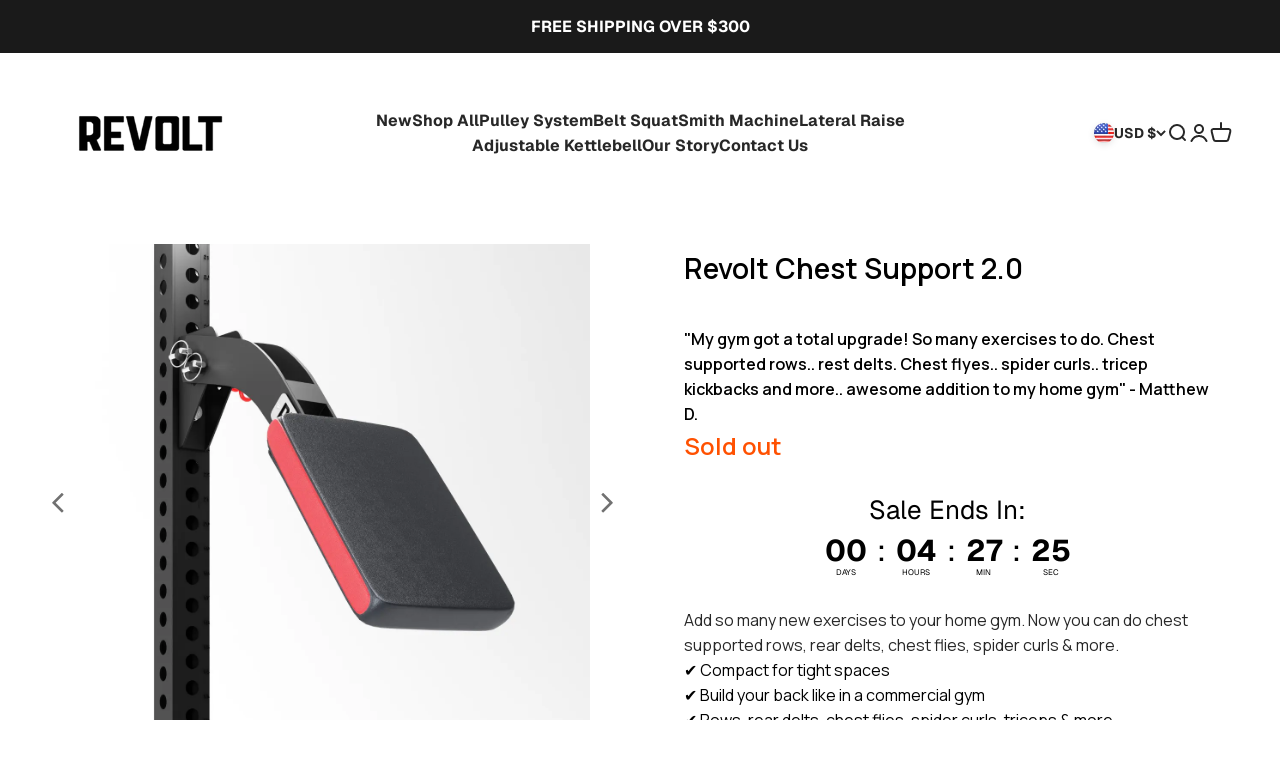

--- FILE ---
content_type: text/css
request_url: https://cdn.getshogun.com/938e11dcf31df3b7cdf491a140714096/64ff5c42c303f500eb314d33.css
body_size: 7652
content:
.shg-row {
  display: -ms-flexbox;
  display: -webkit-box;
  display: flex;
  -ms-flex-wrap: wrap;
  flex-wrap: wrap;
  min-height: inherit;
  max-height: inherit;
  -webkit-box-pack: justify;
  -ms-flex-pack: justify;
  justify-content: space-between;
}

.shg-row > * {
  min-height: inherit;
  max-height: inherit;
}

[class*=shg-c-xs],
[class*=shg-c-sm],
[class*=shg-c-md],
[class*=shg-c-lg] {
  position: relative;
}

#s-f4d8d4bf-2099-4534-b062-e6be8013853c {
  margin-left: auto;
margin-right: auto;
padding-top: 20px;
padding-bottom: 0px;
max-width: 1200px;
}

@media (min-width: 0px) {
[id="s-f4d8d4bf-2099-4534-b062-e6be8013853c"] > .shg-row > .shg-c-xs-12 {
  width: 100%;
}

}

@media (min-width: 768px) {
[id="s-f4d8d4bf-2099-4534-b062-e6be8013853c"] > .shg-row > .shg-c-sm-6 {
  width: calc(50.0% - 15.0px);
}

}

@media (min-width: 992px) {
[id="s-f4d8d4bf-2099-4534-b062-e6be8013853c"] > .shg-row > .shg-c-md-6 {
  width: calc(50.0% - 15.0px);
}

}

@media (min-width: 1200px) {
[id="s-f4d8d4bf-2099-4534-b062-e6be8013853c"] > .shg-row > .shg-c-lg-6 {
  width: calc(50.0% - 15.0px);
}

}

.shg-sld-content {
  width: 100%;
  position: relative;
  z-index: 1;
}

.shg-sld-slides {
  word-break: break-word;
  position: relative;
}

.shg-sld-slides-padded {
  padding: 0 35px;
}

.shg-sld-nav-button {
  cursor: pointer;
  position: absolute;
  z-index: 10;
  top: 0;
  width: 35px;
  min-height: 35px;
  height: 100%;

  background-size: contain;
  background-repeat: no-repeat;
  background-position: center;
}

.shg-sld-nav-button > svg {
  height: 100%;
  width: 100%;
}

.shg-sld-nav-button.shg-sld-left {
  left: 0;
}

.shg-sld-nav-button.shg-sld-left-over-content {
  left: 2%;
}

.shg-sld-nav-button.shg-sld-right {
  right: 0;
}

.shg-sld-nav-button.shg-sld-right-over-content {
  right: 2%;
}

.shg-sld-nav-button.shg-sld-disabled {
  cursor: default;
  opacity: 0.2;
}

.shg-sld-item {
  display: none;
}

.shg-sld-item.shg-sld-active {
  display: block;
}

.shg-sld-dots {
  margin-top: 10px;
  text-align: center;
  z-index: 1;
  position: relative;
}

.shg-sld-dots-on-top {
  margin-top: -30px !important;
}

.shg-sld-dot {
  cursor: pointer;
  display: inline-block !important;
  height: 14px;
  width: 14px;
  border-radius: 100%;
  margin-left: 5px;
  opacity: 0.5;
}

.shg-sld-dot:first-child {
  margin-left: 0px;
}

.shg-sld-dot.shg-sld-active {
  opacity: 1;
}

@keyframes shg-sld-fade {
  from {
    opacity: 0.4;
  }

  to {
    opacity: 1;
  }
}

#s-f6b1c71c-1937-401e-bbc7-6c76b7a2d251 {
  padding-top: 10px;
padding-bottom: 10px;
}

#s-f6b1c71c-1937-401e-bbc7-6c76b7a2d251 .shg-sld-dot {
  background-color: rgba(113, 113, 113, 1);
}

#s-f6b1c71c-1937-401e-bbc7-6c76b7a2d251 .shg-sld-nav-button.shg-sld-left,
#s-f6b1c71c-1937-401e-bbc7-6c76b7a2d251 .shg-sld-nav-button.shg-sld-right {
  fill: rgba(113, 113, 113, 1);
}

.shogun-image-container {
  position: relative;
}

.shogun-image-container.shg-align-left {
  text-align: left;
}

.shogun-image-container.shg-align-center {
  text-align: center;
}

.shogun-image-container.shg-align-right {
  text-align: right;
}

.shogun-image-linked {
  cursor: pointer;
}

.shogun-image-overlay {
  position: absolute;
  top: 0;
  left: 0;
  bottom: 0;
  right: 0;
  display: flex;
  padding: 20px;
  align-items: center;
  justify-content: center;
  pointer-events: none;
}

.shogun-image-overlay.shg-top-left {
  align-items: flex-start;
  justify-content: flex-start;
}

.shogun-image-overlay.shg-top-center {
  align-items: flex-start;
  justify-content: center;
}

.shogun-image-overlay.shg-top-right {
  align-items: flex-start;
  justify-content: flex-end;
}

.shogun-image-overlay.shg-middle-left {
  align-items: center;
  justify-content: flex-start;
}

.shogun-image-overlay.shg-middle-center {
  align-items: center;
  justify-content: center;
}

.shogun-image-overlay.shg-middle-right {
  align-items: center;
  justify-content: flex-end;
}

.shogun-image-overlay.shg-bottom-left {
  align-items: flex-end;
  justify-content: flex-start;
}

.shogun-image-overlay.shg-bottom-center {
  align-items: flex-end;
  justify-content: center;
}

.shogun-image-overlay.shg-bottom-right {
  align-items: flex-end;
  justify-content: flex-end;
}

.shogun-image-overlay p {
  margin: 0;
  padding: 0;
  line-height: normal;
}

.shogun-image-cover {
  object-fit: cover;
  font-family: "object-fit: cover;";
  width: 100%;
}

.shogun-image-contain {
  font-family: "object-fit: contain;";
  object-fit: contain;
  width: 100%;
}

.shogun-image-link {
  display: block;
  min-height: inherit;
  max-height: inherit;
}

img.shogun-image {
  display: block;
  margin: 0 auto;
  max-width: 100%;
}

.shogun-image-content {
  display: flex;
  height: 100%;
  left: 0;
  position: absolute;
  top: 0;
  width: 100%;
  z-index: 10;
}

.shogun-image-content-linked,
.shogun-image-content-not-linked {
  pointer-events: none;
}

.shogun-image-content-not-linked > div {
  pointer-events: auto;
}

.shogun-image-content-linked a,
.shogun-image-content-linked button,
.shogun-image-content-linked iframe,
.shogun-image-content-linked .shg-box-linked {
  pointer-events: auto;
}

.shogun-image-content > div {
  width: 100%;
}

.shogun-image-content-top {
  align-items: flex-start;
}

.shogun-image-content-center {
  align-items: center;
}

.shogun-image-content-bottom {
  align-items: flex-end;
}

.shogun-image.hover {
  opacity: 0;
  z-index: 200;
  position: absolute;
  left: 0;
  top: 0;
}

.shogun-image.hover:hover {
  opacity: 1;
}

#s-c0d152be-a57a-44ba-965c-34726da3041e {
  text-align: center;
}







  #s-c0d152be-a57a-44ba-965c-34726da3041e img.shogun-image {
    

    
    
    
  }


#s-c0d152be-a57a-44ba-965c-34726da3041e .shogun-image-content {
  
    align-items: center;
  
}

#s-81e5755d-c0dc-49c8-9754-813ad63ff66a {
  text-align: center;
}







  #s-81e5755d-c0dc-49c8-9754-813ad63ff66a img.shogun-image {
    

    
    
    
  }


#s-81e5755d-c0dc-49c8-9754-813ad63ff66a .shogun-image-content {
  
    align-items: center;
  
}

#s-0ee438ba-5283-4594-9706-ed7452c5a0a2 {
  text-align: center;
}







  #s-0ee438ba-5283-4594-9706-ed7452c5a0a2 img.shogun-image {
    

    
    
    
  }


#s-0ee438ba-5283-4594-9706-ed7452c5a0a2 .shogun-image-content {
  
    align-items: center;
  
}

#s-a6cab3a4-377f-4b7c-b79c-ca98da5d5f28 {
  max-width: 1200px;
aspect-ratio: 1/1;
text-align: center;
}





  #s-a6cab3a4-377f-4b7c-b79c-ca98da5d5f28 img.shogun-image,
  #s-a6cab3a4-377f-4b7c-b79c-ca98da5d5f28 .shg-image-content-wrapper {
    height: 100%;
    width: 100%;
  }

  #s-a6cab3a4-377f-4b7c-b79c-ca98da5d5f28 {
    width: 100%;
    height: auto;
  }



  #s-a6cab3a4-377f-4b7c-b79c-ca98da5d5f28 img.shogun-image {
    

    
    
    
  }


#s-a6cab3a4-377f-4b7c-b79c-ca98da5d5f28 .shogun-image-content {
  
    align-items: center;
  
}

#s-63b6911c-b9e5-4f4e-abb7-84b140c4ceab {
  max-width: 1200px;
aspect-ratio: 1/1;
text-align: center;
}





  #s-63b6911c-b9e5-4f4e-abb7-84b140c4ceab img.shogun-image,
  #s-63b6911c-b9e5-4f4e-abb7-84b140c4ceab .shg-image-content-wrapper {
    height: 100%;
    width: 100%;
  }

  #s-63b6911c-b9e5-4f4e-abb7-84b140c4ceab {
    width: 100%;
    height: auto;
  }



  #s-63b6911c-b9e5-4f4e-abb7-84b140c4ceab img.shogun-image {
    

    
    
    
  }


#s-63b6911c-b9e5-4f4e-abb7-84b140c4ceab .shogun-image-content {
  
    align-items: center;
  
}

#s-ce2e04b1-2cd8-47a8-85b1-fcb2b5b9e771 {
  text-align: center;
}







  #s-ce2e04b1-2cd8-47a8-85b1-fcb2b5b9e771 img.shogun-image {
    

    
    
    
  }


#s-ce2e04b1-2cd8-47a8-85b1-fcb2b5b9e771 .shogun-image-content {
  
    align-items: center;
  
}

#s-b1102c39-be70-4289-95cc-3c1815832e67 {
  max-width: 1200px;
aspect-ratio: 1/1;
text-align: center;
}





  #s-b1102c39-be70-4289-95cc-3c1815832e67 img.shogun-image,
  #s-b1102c39-be70-4289-95cc-3c1815832e67 .shg-image-content-wrapper {
    height: 100%;
    width: 100%;
  }

  #s-b1102c39-be70-4289-95cc-3c1815832e67 {
    width: 100%;
    height: auto;
  }



  #s-b1102c39-be70-4289-95cc-3c1815832e67 img.shogun-image {
    

    
    
    
  }


#s-b1102c39-be70-4289-95cc-3c1815832e67 .shogun-image-content {
  
    align-items: center;
  
}

#s-89db67f4-11d4-4024-a22e-ce848c178b9c {
  display: none;
}
.shg-product-title-component h1,
.shg-product-title-component h2,
.shg-product-title-component h3,
.shg-product-title-component h4,
.shg-product-title-component h5,
.shg-product-title-component h6 {
  margin: 0;
  padding: 0;
  display: block;
  color: ;
  font-family: ;
  text-transform: none;
  font-weight: ;
  font-style: normal;
  letter-spacing: normal;
  line-height: normal;
}

.shg-product-title-component a {
  text-decoration: none !important;
  padding: 0 !important;
  margin: 0 !important;
  border: none !important;
}

#s-561203cd-e38b-4d87-a7fa-777563825866 {
  margin-top: 5px;
margin-left: 5%;
margin-bottom: 5px;
margin-right: 5%;
padding-top: 10px;
padding-bottom: 10px;
text-align: left;
}

#s-561203cd-e38b-4d87-a7fa-777563825866 .shg-product-title-component h1 {
  color: #000;
  font-weight:  600 ;
  font-family: Manrope;
  font-style:   ;
  font-size: 28px;
  line-height: ;
  letter-spacing: ;
}

#s-875f617d-90ab-448e-bf0c-f8543c1f07ba {
  margin-left: 5%;
margin-right: 5%;
text-align: left;
}

.shg-rich-text {
  overflow-wrap: break-word;
}

.shg-rich-text img {
  margin: 0 20px;
}

@media (max-width: 768px) {
  .shg-rich-text img {
    display: block;
    float: none !important;
    margin: 0 auto;
  }
}

.shg-default-text-content *:first-child {
  margin-top: 0;
}

.shg-default-text-content {
  text-align: left;
}

.shg-default-text-content p,
.shg-default-text-content h1,
.shg-default-text-content h2,
.shg-default-text-content h3,
.shg-default-text-content h4,
.shg-default-text-content h5,
.shg-default-text-content h6,
.shg-default-text-content address,
.shg-default-text-content pre,
.shg-default-text-content div,
.shg-default-text-content ol,
.shg-default-text-content ul {
  background-color: transparent;
  border: 0;
  border-radius: 0;
  color: #000000;
  font-family: inherit;
  font-style: normal;
  margin-bottom: 0;
  padding: 0;
  text-align: left;
  text-transform: none;
}

.shg-default-text-content h1,
.shg-default-text-content h2,
.shg-default-text-content h3,
.shg-default-text-content h4,
.shg-default-text-content h5,
.shg-default-text-content h6 {
  color: ;
  font-family: ;
  font-weight: ;
}

.shg-default-text-content a {
  background-color: inherit;
  color: inherit;
  cursor: pointer;
  font-family: inherit;
  font-style: inherit;
  text-decoration: underline;
  text-transform: inherit;
}

.shg-default-text-content strong,
.shg-default-text-content em {
  background-color: inherit;
  color: inherit;
  font-family: inherit;
  font-size: inherit;
  letter-spacing: inherit;
  line-height: inherit;
  text-align: inherit;
  text-transform: inherit;
}

.shg-default-text-content em {
  font-weight: inherit;
}

.shg-default-text-content strong {
  font-style: inherit;
  font-weight: 700;
}

/* https://stackoverflow.com/a/16094931/3696652 */
.shg-default-text-content ::selection,
.shg-default-text-content *::selection {
  background: #accef7;
}

.shg-default-text-content p {
  font-size: 1em;
  font-weight: ;
  letter-spacing: -0.005em;
  line-height: 1.714;
  margin-top: 0.6em;
  color: ;
  font-family: ;
}

.shg-default-text-content h1 {
  font-size: 1.714em;
  font-weight: 500;
  letter-spacing: -0.01em;
  line-height: 1.166;
  margin-top: 0.67em;
}

.shg-default-text-content h2 {
  font-size: 1.43em;
  font-weight: 500;
  letter-spacing: -0.01em;
  line-height: 1.2;
  margin-top: 0.83em;
}

.shg-default-text-content h3 {
  font-size: 1.142em;
  font-weight: 500;
  letter-spacing: -0.008em;
  line-height: 1.5;
  margin-top: 1em;
}

.shg-default-text-content h4 {
  font-size: 1em;
  font-weight: 600;
  letter-spacing: -0.006em;
  line-height: 1.428;
  margin-top: 1.33em;
}

.shg-default-text-content h5 {
  font-size: 0.857em;
  font-weight: 600;
  letter-spacing: -0.003em;
  line-height: 1.333;
  margin-top: 1.43em;
}

.shg-default-text-content h6 {
  font-size: 0.785em;
  font-weight: 600;
  letter-spacing: -0.003em;
  line-height: 1.454;
  margin-top: 1.42em;
  text-transform: uppercase;
}

.shg-default-text-content ul {
  list-style: disc;
}

.shg-default-text-content ol {
  list-style: decimal;
}

.shg-default-text-content ul,
.shg-default-text-content ol {
  margin-block-end: 1em;
  margin-block-start: 1em;
  margin-bottom: 0;
  margin-inline-end: 0;
  margin-inline-start: 0;
  margin-top: 0;
  padding-inline-start: 40px;
}

.shg-default-text-content li {
  font-size: 1em;
  font-weight: normal;
  letter-spacing: -0.005em;
  line-height: 1;
  list-style: inherit;
  margin-top: 0.67em;
}

.shg-default-text-content pre {
  font-family: monospace;
  font-size: 1em;
  font-weight: normal;
  letter-spacing: -0.005em;
  line-height: 1.714;
  margin-top: 1em;
  white-space: pre-wrap;
  word-break: normal;
}

.shg-default-text-content address {
  font-size: 1em;
  font-style: italic;
  font-weight: normal;
  letter-spacing: -0.005em;
  line-height: 1.714;
  margin-top: 0;
}

.shg-default-text-content div {
  font-size: 1em;
  font-weight: normal;
  letter-spacing: -0.005em;
  line-height: 1.714;
  margin-bottom: 0;
  margin-top: 0.67em;
}

.shg-theme-text-content h1,
.shg-theme-text-content h2,
.shg-theme-text-content h3,
.shg-theme-text-content h4,
.shg-theme-text-content h5,
.shg-theme-text-content h6 {
  color: ;
  font-family: ;
  font-weight: ;
}

.shg-theme-text-content p {
  color: ;
  font-family: ;
  font-weight: ;
}

#s-8c7acf02-1f3b-405b-a245-7fd0608140f2 {
  margin-left: 5%;
margin-right: 5%;
}

#s-e8b25fe3-374a-431b-9207-5966fd70cd4c {
  display: none;
}
#s-4845952f-1ad2-4f01-9c9d-f59b26141089 {
  margin-left: 5%;
margin-right: 5%;
text-align: left;
}

#s-4845952f-1ad2-4f01-9c9d-f59b26141089 .shg-product-sold-out {
  display: none;
  color: rgba(255, 81, 1, 1);
  font-size: 24px;
  font-weight:  600 ;
  font-family: Manrope;
  font-style:  normal ;
}

#s-4845952f-1ad2-4f01-9c9d-f59b26141089 .shg-product-price {
  color: rgba(255, 81, 1, 1);
  font-weight:  600 ;
  font-family: Manrope;
  font-style:  normal ;
  font-size: 24px;
}

#s-4845952f-1ad2-4f01-9c9d-f59b26141089 .shg-product-compare-price {
  display: inline;
  text-decoration: line-through;
  color: #000;
  font-weight:   ;
  font-family: Manrope;
  font-style:  normal ;
  font-size: 24px;
  padding-left: 10px;
}

#s-91a507fb-c189-43a4-85bd-cc0236f5d706 {
  margin-left: 5%;
margin-right: 5%;
}

.shogun-countdown {
  display: flex;
  text-align: center;
  justify-content: center;
}

.shg-align-left > .shogun-countdown {
  justify-content: flex-start;
}

.shg-align-right > .shogun-countdown {
  justify-content: flex-end;
}

.shogun-countdown > div {
  padding: 5px;
  display: flex;
  flex-direction: column;
  justify-content: space-between;
}

.shogun-countdown > div > label {
  font-size: 12px;
}

.shogun-countdown > span {
  padding: 5px;
  font-size: 32px;
  line-height: 32px;
}

.shogun-countdown > div > span {
  font-size: 32px;
  line-height: 32px;
  font-weight: 600;
}

.shogun-countdown-small > div > label {
  font-size: 8px;
}

.shogun-countdown-small > span,
.shogun-countdown-small > div > span  {
  font-size: 21px;
  line-height: 21px;
}

.shogun-countdown-large > div > label {
  font-size: 18px;
}

.shogun-countdown-large > span,
.shogun-countdown-large > div > span {
  font-size: 48px;
  line-height: 48px;
}

@media (min-width: 768px) {
  .shogun-countdown > span,
  .shogun-countdown > div > span {
    font-size: 45px;
    line-height: 45px;
  }

  .shogun-countdown-small > span,
  .shogun-countdown-small > div > span {
    font-size: 30px;
    line-height: 30px;
  }

  .shogun-countdown-large > span,
  .shogun-countdown-large > div > span {
    font-size: 68px;
    line-height: 68px;
  }
}

#s-c63b3c2d-10b8-4e62-b14f-2295543f97c9 .shogun-countdown span, #s-c63b3c2d-10b8-4e62-b14f-2295543f97c9 .shogun-countdown label {
  color: rgba(0, 0, 0, 1);
}
#s-26fa7048-2568-4064-bf49-71cc2b8c71de {
  margin-left: 5%;
margin-right: 5%;
}

#s-f451942a-dfe9-4f71-901c-55c297e8b4d8 {
  margin-left: 5%;
margin-right: 5%;
}

.shg-btn.shg-cse, .shg-btn.shg-cse:hover, .shg-btn.shg-cse:focus {
  color: #FFF;
}

.shg-product-atc-wrapper {
  position: relative;
}

.shg-product-atc-btn {
  position: relative;
  z-index: 2;
  display: block;
  border: none;
  align-items: normal;
  box-sizing: border-box;
  cursor: pointer;
  transition: opacity 200ms linear;
  opacity: 1;
}

.shg-product-atc-btn-opaque {
  opacity: 0;
}

.shg-product-atc-info-box {
  position: absolute;
  z-index: 1;
  display: flex;
  overflow: hidden;
  justify-content: center;
  align-items: center;
  text-align: center;
  left: 0;
  top: 0;
  width: 100%;
  height: 100%;
}

.shg-product-atc-btn-wrapper.shg-align-center {
  text-align: center;
}

.shg-product-atc-btn-wrapper.shg-align-right {
  text-align: right;
}

#s-29c36c4b-4314-4b7a-926b-70ed29df991f {
  box-shadow:0px 0px 0px 0px rgba(199, 199, 199, 1);
margin-left: 1%;
margin-right: 1%;
padding-top: 10px;
padding-left: 20px;
padding-bottom: 10px;
padding-right: 20px;
border-radius: 2px;
background-color: #252525;
text-align: center;
cursor: pointer;
}
#s-29c36c4b-4314-4b7a-926b-70ed29df991f:hover {background-color: #424242 !important;
text-decoration: none !important;}#s-29c36c4b-4314-4b7a-926b-70ed29df991f:active {background-color: #000000 !important;
text-decoration: none !important;}


#s-29c36c4b-4314-4b7a-926b-70ed29df991f {
  cursor: pointer;
  user-select: none;
  align-items: normal;
  box-sizing: border-box;
}

#s-29c36c4b-4314-4b7a-926b-70ed29df991f.shg-product-atc-disabled {
  opacity: 0.5;
  cursor: initial;
}

#s-29c36c4b-4314-4b7a-926b-70ed29df991f.shg-btn {
  color: #ffffff;
  font-size: 21px;
  
  
  font-family: Manrope;
  display:  block ;
}

#s-29c36c4b-4314-4b7a-926b-70ed29df991f.shg-btn.shg-product-atc-error {
  
  
  
  
  
}



.shogun-accordion-wrapper .shogun-accordion {
  margin-bottom: 0;
  border-radius: 4px;
}

.shogun-accordion {
  margin-bottom: 20px;
  border-radius: 4px;
  box-shadow: 0 1px 1px rgba(0, 0, 0, 0.05);
  overflow: hidden;
}

.shogun-accordion-wrapper .shogun-accordion + .shogun-accordion {
  margin-top: 5px;
}

.shogun-accordion-header {
  display: flex;
  align-items: center;
  justify-content: space-between;
  position: relative;
}

.shogun-accordion-heading {
  color: #333;
  border-bottom: 0;
  border-top-left-radius: 3px;
  border-top-right-radius: 3px;
  cursor: pointer;
}

.shogun-accordion-title {
  margin: 0 !important;
  padding: 0 !important;
  cursor: pointer;
  text-decoration: none;
  flex: 1;
  user-select: none;
}

.shogun-accordion-body {
  display: none;
  opacity: 0;
  transition: opacity 0.5s linear;
}

.shogun-accordion-body.shogun-accordion-active {
  display: block;
  opacity: 1;
  visibility: visible;
}

.shogun-accordion-icon {
  display: flex;
  justify-content: center;
  align-items: center;
  margin-left: 1.2em;
}

.shogun-accordion-icon > span {
  transition: 0.3s transform;
  position: absolute;
  right: 0;
  font-size: 1.2em;
}

.shogun-accordion-icon.shogun-icon-chevron > span::after {
  content: "▸";
}

.shogun-accordion.shogun-accordion-active
  > .shogun-accordion-heading
  .shogun-accordion-icon.shogun-icon-chevron
  > span {
  transform: rotate(90deg);
}

.shogun-accordion-icon.shogun-icon-plus > span::after {
  content: "＋";
}

.shogun-accordion.shogun-accordion-active
  > .shogun-accordion-heading
  .shogun-accordion-icon.shogun-icon-plus
  > span {
  transform: rotate(-225deg);
}

#s-0843d56b-702c-40b6-8ed2-ac81f67775a1 {
  margin-top: 20px;
margin-left: 5%;
margin-bottom: 20px;
margin-right: 5%;
}

#s-0843d56b-702c-40b6-8ed2-ac81f67775a1 > .shogun-accordion-wrapper > .shogun-accordion {
  border: 1px solid #ddd;
}

#s-0843d56b-702c-40b6-8ed2-ac81f67775a1 > .shogun-accordion-wrapper > .shogun-accordion > .shogun-accordion-heading {
  background: rgba(255, 255, 255, 1);
  padding: 10px;
}

#s-0843d56b-702c-40b6-8ed2-ac81f67775a1 > .shogun-accordion-wrapper > .shogun-accordion > .shogun-accordion-heading > .shogun-accordion-header > .shogun-accordion-icon > span {
  color: rgba(0, 0, 0, 1);
}

#s-0843d56b-702c-40b6-8ed2-ac81f67775a1 > .shogun-accordion-wrapper > .shogun-accordion > .shogun-accordion-body {
  background-color: #fff;
  border-top: 1px solid #ddd;
}

#s-0843d56b-702c-40b6-8ed2-ac81f67775a1 > .shogun-accordion-wrapper > .shogun-accordion > .shogun-accordion-heading > .shogun-accordion-header > .shogun-accordion-title {
  color: rgba(0, 0, 0, 1);
  text-align: left;
  font-family: Manrope;
  font-weight: ;
  font-style: ;
  font-size: 16px;
}

#s-0843d56b-702c-40b6-8ed2-ac81f67775a1 > .shogun-accordion-wrapper > .shogun-accordion > .shogun-accordion-heading .shogun-accordion-icon {
  font-size: 16px;
}
#s-de9a2ec6-1d24-43d8-b793-749e030ff9d0 {
  margin-left: 2%;
margin-right: 2%;
}

#s-66250a15-5d99-4d20-b795-a75ee995a25e {
  margin-left: 2%;
margin-right: 2%;
}

#s-67c317c1-6f62-4a79-a35f-b5578b8d9165 {
  margin-left: 2%;
margin-right: 2%;
}

.shg-box {
  position: relative;
  display: -webkit-box;
  display: -moz-box;
  display: -webkit-flex;
  display: -ms-flexbox;
  display: flex;
  width: 100%;
  flex-direction: column;
  -webkit-box-flex: 1;
  -moz-box-flex: 1;
  -webkit-flex: 1;
  -ms-flex: 1;
  /**
   * While `flex: 1` is enough here, we need to supply the rest
   * of the parameters (`1 auto`) to keep compatibility with IE11.
   * Otherwise, IE11 flex would break.
   */
  flex: 1 1 auto;
}

.shg-box > .shg-box-content {
  z-index: 4;
  position: relative;
  /**
   * This is part of an IE11 fallback to avoid flex introducing
   * huge amount of weird space on the bottom on the section element.
   */
  min-height: 1px;
}

.shg-box-vertical-align-wrapper, .shg-box-vertical-center-wrapper {
  display: -webkit-box;
  display: -moz-box;
  display: -webkit-flex;
  display: -ms-flexbox;
  display: flex;
  width: 100%;
}

.shg-box-vertical-align-top {
  -webkit-box-pack: start;
  -ms-flex-pack: start;
  -webkit-justify-content: flex-start;
  justify-content: flex-start;
}

.shg-box-vertical-align-center, .shg-box-vertical-center {
  -webkit-box-pack: center;
  -ms-flex-pack: center;
  -webkit-justify-content: center;
  justify-content: center;
}

.shg-box-vertical-align-bottom {
  -webkit-box-pack: end;
  -ms-flex-pack: end;
  -webkit-justify-content: flex-end;
  justify-content: flex-end;
}

.shg-box-overlay {
  position: absolute;
  top: 0;
  left: 0;
  right: 0;
  bottom: 0;
  z-index: 3;
  pointer-events: none;
}

.shg-box-video-wrapper {
  /*
    It's very important we don't create a new containing block for shg-box-video-wrapper
    Jarallax uses transforms + position: fixed to achieve it's parallaxing effect

    https://developer.mozilla.org/en-US/docs/Web/CSS/position

    position: fixed
    The element is removed from the normal document flow, and no space is created for the element in the page layout. 
    It is positioned relative to the initial containing block established by the viewport, 

    *
      except when one of its ancestors has a transform, perspective, or filter property set to something other than none 
      (see the CSS Transforms Spec), or the will-change property is set to transform, 
      in which case that ancestor behaves as the containing block. 
    *
  */

  position: absolute;
  top: 0;
  left: 0;
  right: 0;
  bottom: 0;
  overflow: hidden;
}

#s-7bbc18b2-c39d-47f3-987e-026866d2338a {
  border-style: solid;
margin-top: 30px;
margin-left: 0px;
margin-bottom: 0px;
margin-right: 0px;
padding-top: 0px;
padding-left: 0px;
padding-bottom: 0px;
padding-right: 0px;
border-top-width: 0px;
border-left-width: 0px;
border-bottom-width: 0px;
border-right-width: 0px;
border-color: rgba(236, 236, 236, 1);
border-radius: 0px;
min-height: 169px;
background-color: rgba(60, 60, 60, 1);
}
@media (min-width: 1200px){#s-7bbc18b2-c39d-47f3-987e-026866d2338a {
  
}
}@media (min-width: 992px) and (max-width: 1199px){#s-7bbc18b2-c39d-47f3-987e-026866d2338a {
  
}
}@media (min-width: 768px) and (max-width: 991px){#s-7bbc18b2-c39d-47f3-987e-026866d2338a {
  
}
}@media (max-width: 767px){#s-7bbc18b2-c39d-47f3-987e-026866d2338a {
  
}
}







#s-7bbc18b2-c39d-47f3-987e-026866d2338a > .shg-box-overlay {
  background-color: rgba(0, 0, 0, 1);
  opacity: 0;
}#s-7bbc18b2-c39d-47f3-987e-026866d2338a.shg-box.shg-c {
  -webkit-box-pack: center;
  -ms-flex-pack: center;
  -webkit-justify-content: center;
  justify-content: center;
}

#s-5a322404-a760-4ebf-998d-a5c9ec6f9781 {
  margin-top: 0px;
margin-left: auto;
margin-bottom: 0px;
margin-right: auto;
max-width: 1200px;
}

@media (min-width: 0px) {
[id="s-5a322404-a760-4ebf-998d-a5c9ec6f9781"] > .shg-row > .shg-c-xs-12 {
  width: 100%;
}

}

@media (min-width: 768px) {
[id="s-5a322404-a760-4ebf-998d-a5c9ec6f9781"] > .shg-row > .shg-c-sm-4 {
  width: calc(33.333333333333336% - 0.0px);
}

}

@media (min-width: 992px) {
[id="s-5a322404-a760-4ebf-998d-a5c9ec6f9781"] > .shg-row > .shg-c-md-4 {
  width: calc(33.333333333333336% - 0.0px);
}

}

@media (min-width: 1200px) {
[id="s-5a322404-a760-4ebf-998d-a5c9ec6f9781"] > .shg-row > .shg-c-lg-4 {
  width: calc(33.333333333333336% - 0.0px);
}

}

#s-23eee7b6-5568-414f-ac64-6b558fffa9ea {
  border-style: solid;
margin-top: 20px;
margin-bottom: 20px;
border-top-width: 0px;
border-left-width: 0px;
border-bottom-width: 0px;
border-right-width: 0px;
border-color: rgba(221, 221, 221, 1);
min-height: 50px;
}








#s-23eee7b6-5568-414f-ac64-6b558fffa9ea > .shg-box-overlay {
  background-color: #fff;
  opacity: 0;
}#s-23eee7b6-5568-414f-ac64-6b558fffa9ea.shg-box.shg-c {
  -webkit-box-pack: start;
  -ms-flex-pack: start;
  -webkit-justify-content: flex-start;
  justify-content: flex-start;
}

#s-c3366c0c-45bf-429e-be59-014090318afd {
  margin-left: 20px;
margin-right: 20px;
}

#s-c3366c0c-45bf-429e-be59-014090318afd .shogun-icon-wrapper {
  text-align: center;
}


#s-c3366c0c-45bf-429e-be59-014090318afd .shogun-icon-wrapper > .shogun-icon {

  font-size: 48px !important;
  color: rgba(255, 255, 255, 1);
}

.shogun-heading-component h1,
.shogun-heading-component h2,
.shogun-heading-component h3,
.shogun-heading-component h4,
.shogun-heading-component h5,
.shogun-heading-component h6 {
  margin: 0;
  padding: 0;
  display: block;
  color: ;
  font-family: ;
  text-transform: none;
  font-weight: ;
  font-style: normal;
  letter-spacing: normal;
  line-height: normal;
}

.shogun-heading-component a {
  text-decoration: none !important;
  padding: 0 !important;
  margin: 0 !important;
  border: none !important;
}

#s-0941c4fc-6e56-4490-8b78-6ffcf717a28f {
  margin-left: 20px;
margin-right: 20px;
padding-top: 10px;
padding-bottom: 10px;
text-align: center;
}

#s-0941c4fc-6e56-4490-8b78-6ffcf717a28f .shogun-heading-component h1 {
  color: rgba(255, 255, 255, 1);
  font-weight:  700 ;
  font-family: "Open Sans";
  font-style:  normal ;
  font-size: 24px;
  
  
  text-align: center;
}



#s-065e4261-21dd-4d3a-a3c1-f9b3cbdded81 {
  border-style: solid;
margin-top: 20px;
margin-bottom: 20px;
border-top-width: 0px;
border-left-width: 0px;
border-bottom-width: 0px;
border-right-width: 0px;
border-color: rgba(221, 221, 221, 1);
min-height: 50px;
}








#s-065e4261-21dd-4d3a-a3c1-f9b3cbdded81 > .shg-box-overlay {
  background-color: #fff;
  opacity: 0;
}#s-065e4261-21dd-4d3a-a3c1-f9b3cbdded81.shg-box.shg-c {
  -webkit-box-pack: start;
  -ms-flex-pack: start;
  -webkit-justify-content: flex-start;
  justify-content: flex-start;
}

#s-6334f7ec-31d6-49fd-bc08-12e4ee207e05 {
  margin-left: 20px;
margin-right: 20px;
}

#s-6334f7ec-31d6-49fd-bc08-12e4ee207e05 .shogun-icon-wrapper {
  text-align: center;
}


#s-6334f7ec-31d6-49fd-bc08-12e4ee207e05 .shogun-icon-wrapper > .shogun-icon {

  font-size: 48px !important;
  color: rgba(255, 255, 255, 1);
}

#s-6fe59d86-98e5-42cd-abaf-7a9d8f3cf04d {
  margin-left: 20px;
margin-right: 20px;
padding-top: 10px;
padding-bottom: 10px;
text-align: center;
}

#s-6fe59d86-98e5-42cd-abaf-7a9d8f3cf04d .shogun-heading-component h1 {
  color: rgba(255, 255, 255, 1);
  font-weight:  700 ;
  font-family: "Open Sans";
  font-style:  normal ;
  font-size: 24px;
  
  
  text-align: center;
}



#s-2332b64a-8cf9-44ce-93db-d4c3f3bc13a3 {
  border-style: solid;
margin-top: 20px;
margin-bottom: 20px;
border-top-width: 0px;
border-left-width: 0px;
border-bottom-width: 0px;
border-right-width: 0px;
border-color: rgba(221, 221, 221, 1);
min-height: 50px;
}








#s-2332b64a-8cf9-44ce-93db-d4c3f3bc13a3 > .shg-box-overlay {
  background-color: #fff;
  opacity: 0;
}#s-2332b64a-8cf9-44ce-93db-d4c3f3bc13a3.shg-box.shg-c {
  -webkit-box-pack: start;
  -ms-flex-pack: start;
  -webkit-justify-content: flex-start;
  justify-content: flex-start;
}

#s-02346c78-64cf-4ec2-b77c-0899d49dfd1e {
  margin-left: 20px;
margin-right: 20px;
}

#s-02346c78-64cf-4ec2-b77c-0899d49dfd1e .shogun-icon-wrapper {
  text-align: center;
}


#s-02346c78-64cf-4ec2-b77c-0899d49dfd1e .shogun-icon-wrapper > .shogun-icon {

  font-size: 48px !important;
  color: rgba(255, 255, 255, 1);
}

#s-0fe04978-19f0-45ef-b135-221fd4bce5ac {
  margin-left: 20px;
margin-right: 20px;
padding-top: 10px;
padding-bottom: 10px;
text-align: center;
}

#s-0fe04978-19f0-45ef-b135-221fd4bce5ac .shogun-heading-component h1 {
  color: rgba(255, 255, 255, 1);
  font-weight:  700 ;
  font-family: "Open Sans";
  font-style:  normal ;
  font-size: 24px;
  
  
  text-align: center;
}



#s-ac4bc876-2fd4-45ff-99d5-8a3f899f4192 {
  margin-left: auto;
margin-right: auto;
min-height: 50px;
max-width: 1200px;
}








#s-ac4bc876-2fd4-45ff-99d5-8a3f899f4192 > .shg-box-overlay {
  background-color: #fff;
  opacity: 0;
}#s-ac4bc876-2fd4-45ff-99d5-8a3f899f4192.shg-box.shg-c {
  -webkit-box-pack: center;
  -ms-flex-pack: center;
  -webkit-justify-content: center;
  justify-content: center;
}

#s-fc02208e-12e7-4dfc-b507-86b35228101a {
  margin-left: 5%;
margin-right: 5%;
padding-top: 31px;
padding-bottom: 31px;
text-align: center;
}

#s-fc02208e-12e7-4dfc-b507-86b35228101a .shogun-heading-component h1 {
  color: #000;
  font-weight:  600 ;
  font-family: "Manrope";
  font-style:  normal ;
  font-size: 28px;
  
  
  
}



#s-457158a0-3d43-4c37-80f3-0bc6c8f04e13 {
  margin-left: auto;
margin-right: auto;
padding-left: 5%;
padding-right: 5%;
max-width: 1000px;
}

#s-2b097740-bf61-42c5-8cf3-3128d3a49d96 {
  margin-top: 0px;
margin-left: auto;
margin-bottom: 0px;
margin-right: auto;
padding-top: 40px;
padding-bottom: 0px;
max-width: 1200px;
text-align: center;
}

#s-2b097740-bf61-42c5-8cf3-3128d3a49d96 .shogun-heading-component h1 {
  color: #000;
  font-weight:  500 ;
  font-family: "Manrope";
  font-style:  normal ;
  font-size: 26px;
  
  
  
}



#s-982d042d-82b6-43c4-9281-e7a187528d65 {
  margin-left: auto;
margin-right: auto;
max-width: 1200px;
text-align: left;
}

/*
  $vgutter : 20px
  $hgutter : 10px;
*/

.shg-c:before,
.shg-c:after {
  content: " ";
  display: table;
}

/**
  Ref:
  https://developer.mozilla.org/en-US/docs/Web/CSS/CSS_Positioning/Understanding_z_index/The_stacking_context
  https://dnf.slack.com/archives/C0514HB79/p1538741509000100
**/
.shogun-root {
  z-index: 1;
  position: relative;
  isolation: isolate;
}

.shogun-root iframe {
  display: initial;
}

@media (max-width: 1024px) {
  .shg-c,
  .shg-box {
    background-attachment: scroll !important;
  }
}

@media only screen and (min-width: 1024px) and (max-height: 1366px) and (-webkit-min-device-pixel-ratio: 1.5) and (hover: none) and (orientation: landscape) {
  .shg-box {
    background-attachment: scroll !important;
  }
}

#mc_embed_signup .clear {
  width: auto !important;
  height: auto !important;
  visibility: visible !important;
}

.shg-clearfix:after {
  content: "";
  display: block;
  clear: both;
}

.shogun-image {
  max-width: 100%;
  min-height: inherit;
  max-height: inherit;
  display: inline !important;
  border: 0;
  vertical-align: middle;
}

.shg-fw {
  margin-left: calc(50% - 50vw);
  width: 100vw;
}

.shg-fw .shg-fw {
  margin-left: auto;
  margin-right: auto;
  width: 100%;
}

div[data-shg-lightbox-switch] {
  cursor: pointer;
}

.shg-lightbox {
  position: fixed;
  z-index: 999999;
  left: 0;
  top: 0;
  width: 100%;
  height: 100%;
  overflow: hidden;
  background-color: rgb(0, 0, 0);
  background-color: rgba(0, 0, 0, 0.85);
}

.shg-lightbox.hidden {
  display: none !important;
}

.shg-lightbox .shg-lightbox-content {
  position: absolute;
  top: 50%;
  left: 50%;
  transform: translate(-50%, -50%);
  width: 100%;
  text-align: center;
}

.shg-lightbox .shg-lightbox-close {
  position: absolute;
  right: 0;
  padding: 5px 0;
  color: #fff;
  font-size: 45px;
  margin-right: 10px;
  line-height: 30px;
  user-select: none;
  cursor: pointer;
  z-index: 1;
}

.shg-lightbox .shg-lightbox-image-container {
  padding: 25px;
}

.shg-lightbox .shg-lightbox-image {
  margin: auto;
  max-height: 90vh;
  max-width: 100%;
}

.shg-lightbox .shg-lightbox-close:hover,
.shg-lightbox .shg-lightbox-close:focus {
  color: #a2a2a2;
  text-decoration: none;
  cursor: pointer;
}

.shg-lightbox .shg-lightbox-nav {
  cursor: pointer;
  position: absolute;
  top: 50%;
  width: 35px;
  height: 100px;
  background-size: contain;
  background-repeat: no-repeat;
  background-position: center;
  transform: translate(0%, -50%);
  z-index: 1;
}

.shg-lightbox .shg-lightbox-nav.hidden {
  display: none !important;
}

.shg-lightbox .shg-lightbox-nav.shg-nav-left {
  left: 0;
  background-image: url([data-uri]);
}

.shg-lightbox .shg-lightbox-nav.shg-nav-right {
  right: 0;
  background-image: url([data-uri]);
}

@media screen and (min-width: 769px) {
  .shg-lightbox .shg-lightbox-image-container {
    padding: 50px;
  }
}

.shogun-lazyload:not([src]),
.shogun-lazyloading:not([src]) {
  opacity: 0;
}
.shogun-lazyloaded {
  opacity: 1;
  transition: opacity 300ms;
}

.shogun-lazyload-bg-image {
  display: none;
}

.shogun-root a:empty,
.shogun-root article:empty,
.shogun-root dl:empty,
.shogun-root h1:empty,
.shogun-root h2:empty,
.shogun-root h3:empty,
.shogun-root h4:empty,
.shogun-root h5:empty,
.shogun-root h6:empty,
.shogun-root p:empty,
.shogun-root section:empty,
.shogun-root ul:empty {
  display: unset;
}

.shogun-root div:empty {
  display: inline-block;
}

/* User Content Animations --> */
[data-animations*="enterviewport"][data-animations*="fadeIn"],
[data-animations*="enterviewport"][data-animations*="zoomIn"] {
  opacity: 0;
}
/* <-- User Content Animations */

.shogun-form-error-msg, .shogun-form-field-error-msg {
  display: flex;
  align-items: center;
  color: #dc143c;
}

.shogun-badge {
  margin-bottom: 50px;
}

.shogun-badge-container {
  position: fixed;
  right: 0;
  bottom: 0;
  margin-bottom: -10px;
}

.shg-c:after,.shg-c:before{content:" ";display:table}.shogun-root{z-index:1;position:relative;isolation:isolate}.shogun-root iframe{display:initial}@media (max-width:1024px){.shg-box,.shg-c{background-attachment:scroll!important}}@media only screen and (min-width:1024px) and (max-height:1366px) and (-webkit-min-device-pixel-ratio:1.5) and (hover:none) and (orientation:landscape){.shg-box{background-attachment:scroll!important}}#mc_embed_signup .clear{width:auto!important;height:auto!important;visibility:visible!important}.shg-clearfix:after{content:"";display:block;clear:both}.shogun-image{max-width:100%;min-height:inherit;max-height:inherit;display:inline!important;border:0;vertical-align:middle}.shg-fw{margin-left:calc(50% - 50vw);width:100vw}.shg-fw .shg-fw{margin-left:auto;margin-right:auto;width:100%}div[data-shg-lightbox-switch]{cursor:pointer}.shg-lightbox{position:fixed;z-index:999999;left:0;top:0;width:100%;height:100%;overflow:hidden;background-color:#000;background-color:rgba(0,0,0,.85)}.shg-lightbox.hidden{display:none!important}.shg-lightbox .shg-lightbox-content{position:absolute;top:50%;left:50%;transform:translate(-50%,-50%);width:100%;text-align:center}.shg-lightbox .shg-lightbox-close{position:absolute;right:0;padding:5px 0;color:#fff;font-size:45px;margin-right:10px;line-height:30px;user-select:none;cursor:pointer;z-index:1}.shg-lightbox .shg-lightbox-image-container{padding:25px}.shg-lightbox .shg-lightbox-image{margin:auto;max-height:90vh;max-width:100%}.shg-lightbox .shg-lightbox-close:focus,.shg-lightbox .shg-lightbox-close:hover{color:#a2a2a2;text-decoration:none;cursor:pointer}.shg-lightbox .shg-lightbox-nav{cursor:pointer;position:absolute;top:50%;width:35px;height:100px;background-size:contain;background-repeat:no-repeat;background-position:center;transform:translate(0,-50%);z-index:1}.shg-lightbox .shg-lightbox-nav.hidden{display:none!important}.shg-lightbox .shg-lightbox-nav.shg-nav-left{left:0;background-image:url([data-uri])}.shg-lightbox .shg-lightbox-nav.shg-nav-right{right:0;background-image:url([data-uri])}@media screen and (min-width:769px){.shg-lightbox .shg-lightbox-image-container{padding:50px}}.shogun-lazyload:not([src]),.shogun-lazyloading:not([src]){opacity:0}.shogun-lazyloaded{opacity:1;transition:opacity .3s}.shogun-lazyload-bg-image{display:none}.shogun-root a:empty,.shogun-root article:empty,.shogun-root dl:empty,.shogun-root h1:empty,.shogun-root h2:empty,.shogun-root h3:empty,.shogun-root h4:empty,.shogun-root h5:empty,.shogun-root h6:empty,.shogun-root p:empty,.shogun-root section:empty,.shogun-root ul:empty{display:unset}.shogun-root div:empty{display:inline-block}[data-animations*=enterviewport][data-animations*=fadeIn],[data-animations*=enterviewport][data-animations*=zoomIn]{opacity:0}.shogun-form-error-msg,.shogun-form-field-error-msg{display:flex;align-items:center;color:#dc143c}.shogun-badge{margin-bottom:50px}.shogun-badge-container{position:fixed;right:0;bottom:0;margin-bottom:-10px}

--- FILE ---
content_type: text/json
request_url: https://conf.config-security.com/model
body_size: 83
content:
{"title":"recommendation AI model (keras)","structure":"release_id=0x78:4d:76:51:4a:71:3a:57:6a:32:67:2d:78:40:3f:65:3b:31:6e:25:56:2b:2a:62:46:50:2b:78:5d;keras;sgunodk7rz7lpprfjmkkhbbcd41m92q6lcq29rxpmbgtn7dh4roghfn4wabnyy3afhx7n6fu","weights":"../weights/784d7651.h5","biases":"../biases/784d7651.h5"}